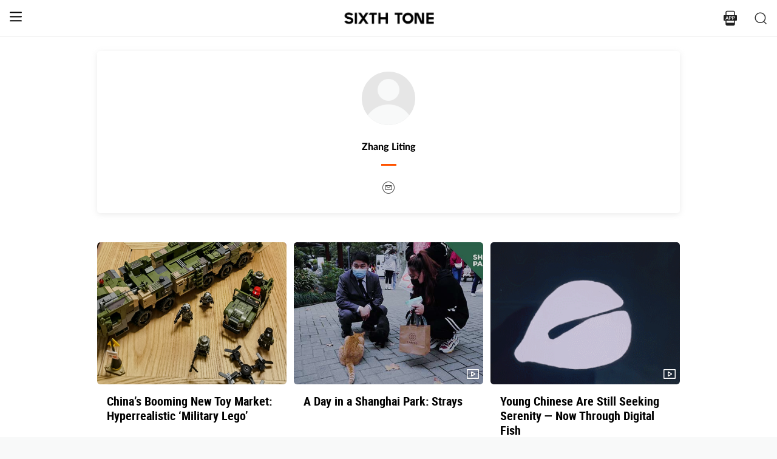

--- FILE ---
content_type: text/html; charset=utf-8
request_url: https://www.sixthtone.com/users/1011490/zhang-liting
body_size: 7508
content:
<!DOCTYPE html><html><head><meta charSet="utf-8"/><meta name="viewport" content="width=device-width"/><meta name="twitter:site" content="@SixthTone"/><meta property="fb:app_id" content="229302082296247"/><meta property="og:site_name" content="#SixthTone"/><meta name="twitter:creator:id" content="3386716163"/><meta name="twitter:site" content="@SixthTone"/><link rel="icon" href="/favicon.ico"/><title>Zhang Liting | Sixth Tone</title><meta name="robots" content="index,follow"/><meta property="og:title" content="Zhang Liting "/><meta property="og:url" content="https://www.sixthtone.com/users/1011490/zhang-liting"/><meta property="og:image" content="https://image5.sixthtone.com/image/5/65/130.png"/><meta property="keywords" content="10 Years After Wenchuan,2016 in Review,2017 in Review,2018 in Review,2019 in Review,2020 in Review,2021 in Review,2022 in Review,30 Years of Pudong,aging,agriculture,air pollution,animals,artificial intelligence,arts,Born in 1920,business,charity,China International Import Expo,China: A Decade Later,China’s AI Revolution,Chinese Dama,civil service,civil society,class,climate change,consumption,Coronavirus,corruption,crime,cross-border,Dealing With Death,disability,disasters,discrimination,e-commerce,economy,education,energy,entertainment,entrepreneurship,environment,Erotic China,ethics,family,fashion,first person,food,fraud,gaming,gaokao,gender,generations,Girlhood Interrupted,Golden Week Travel,health,Health Reform 2017,history,HIV,Hu Line,ideology,industry,innovation,intellectual property,interactive,international relations,internet,labor,language,law &amp; justice,LGBT,lifestyle,literature,livestream,living abroad,Lunar New Year,marriage,May Fourth Movement,media,Mekong,migration,music,national parks,patriotism,podcast,policy,politics,population,privacy,property,Q&amp;A,Quanzhou,race &amp; ethnicity,religion,rural China,science,sex &amp; relationships,Shanghai,Shanghai parks,sharing economy,Since ’78,Sixth Tone Fellowship,social conflict,social media,space,sports,subculture,surrogacy,technology,The CPC at 100,The PRC At 70,tourism,tradition,translation,transport,TV &amp; film,urban China,urban planning,urbanization,video,violence &amp; harassment,vivid tones,voices from the Shanghai lockdown,waste,water pollution,welfare,WeMedia,Winter Olympics 2022,Women in Politics,writing contest,WWW: What We’re Watching,Yangtze Deluge"/><meta itemprop="name" content="Broad Tones"/><meta name="twitter:image" content="https://image5.sixthtone.com/image/5/65/130.png"/><meta name="twitter:url" content="Zhang Liting"/><meta name="twitter:card" content="summary"/><meta name="twitter:title" content="Zhang Liting"/><meta name="twitter:description" content=""/><meta name="next-head-count" content="20"/><meta name="robots" content="index, follow"/><meta name="author" content="Sixth Tone"/><meta name="viewport" content="width=device-width, initial-scale=1, minimal-ui, user-scalable=0"/><meta http-equiv="Content-Security-Policy" content="upgrade-insecure-requests"/><link rel="alternate" type="application/rss+xml" title="Sixthtone Rss" href="http://www.sixthtone.com/rss/index.xml"/><meta http-equiv="Content-Type" content="text/html; charset=utf-8"/><link http-equiv="x-dns-prefetch-control" content="on"/><script src="/newwap/index.js"></script><script type="text/javascript" src="https://afd8.t4m.cn/applink.js" defer=""></script><script id="tag" defer="" data-nscript="beforeInteractive">
            var googletag = googletag || {};
            googletag.cmd = googletag.cmd || [];
            (function () {
              var gads = document.createElement('script');
              gads.async = true;
              gads.type = 'text/javascript';
              var useSSL = 'https:' == document.location.protocol;
              gads.src = (useSSL ? 'https:' : 'http:') +
                '//www.googletagservices.com/tag/js/gpt.js';
              var node = document.getElementsByTagName('script')[0];
              node.parentNode.insertBefore(gads, node);
            })();
            </script><script id="ua" defer="" data-nscript="beforeInteractive">
            (function (i, s, o, g, r, a, m) {
              i['GoogleAnalyticsObject'] = r;
              i[r] = i[r] || function () {
                (i[r].q = i[r].q || []).push(arguments)
              }, i[r].l = 1 * new Date();
              a = s.createElement(o), m = s.getElementsByTagName(o)[0];
              a.async = 1;
              a.src = g;
              m.parentNode.insertBefore(a, m);
            })(window, document, 'script', 'https://www.google-analytics.com/analytics.js', 'ga');
            ga('create', 'UA-75713042-1', 'auto');
            ga('send', 'pageview');
            </script><link rel="preload" href="/_next/static/css/7b2559cb1c9b6b1b.css" as="style"/><link rel="stylesheet" href="/_next/static/css/7b2559cb1c9b6b1b.css" data-n-g=""/><link rel="preload" href="/_next/static/css/d15eb49ffeb3acf6.css" as="style"/><link rel="stylesheet" href="/_next/static/css/d15eb49ffeb3acf6.css" data-n-p=""/><link rel="preload" href="/_next/static/css/45ccc78c327a5144.css" as="style"/><link rel="stylesheet" href="/_next/static/css/45ccc78c327a5144.css" data-n-p=""/><noscript data-n-css=""></noscript><script defer="" nomodule="" src="/_next/static/chunks/polyfills-c67a75d1b6f99dc8.js"></script><script src="/_next/static/chunks/webpack-cd1015f93276444c.js" defer=""></script><script src="/_next/static/chunks/framework-9cf46cf0fe8d1146.js" defer=""></script><script src="/_next/static/chunks/main-f42a4d097c63147d.js" defer=""></script><script src="/_next/static/chunks/pages/_app-b5d74535e6b79fc4.js" defer=""></script><script src="/_next/static/chunks/2848-4efa97dadff33313.js" defer=""></script><script src="/_next/static/chunks/4676-0b155f3e17313c9c.js" defer=""></script><script src="/_next/static/chunks/pages/users/%5Bid%5D/%5Bname%5D-9b4995455d938774.js" defer=""></script><script src="/_next/static/hb8D50A9NRCU31JdhQhE1/_buildManifest.js" defer=""></script><script src="/_next/static/hb8D50A9NRCU31JdhQhE1/_ssgManifest.js" defer=""></script></head><body><div id="__next"><div><div id="headerBox" class="index_headerBox__ysByU"><div id="headerBg" style="font-size:24px" class="index_header__mmxqW index_noBg__Jvok9"><div class="index_menu__tvD_d" id="menu" style="margin-left:15px"><nav><span class="menuToggle_menu__OmTqf"><svg width="23" height="23" viewBox="0 0 23 23"><path fill="transparent" stroke-width="2.5" stroke="hsl(0, 0%, 18%)" stroke-linecap="round" class="menuToggle_icon__Tlb2b menuToggle_isHover__Gn4is" d="M 2 2.5 L 20 2.5"></path><path fill="transparent" stroke-width="2.5" stroke="hsl(0, 0%, 18%)" stroke-linecap="round" d="M 2 9.423 L 20 9.423" class="menuToggle_icon__Tlb2b menuToggle_isHover__Gn4is" opacity="1"></path><path fill="transparent" stroke-width="2.5" stroke="hsl(0, 0%, 18%)" stroke-linecap="round" class="menuToggle_icon__Tlb2b menuToggle_isHover__Gn4is" d="M 2 16.346 L 20 16.346"></path></svg></span></nav></div><div id="navTitle" class="index_headerTitle__eMq8C"><div style="display:block"><div class="index_headerTitleTipsSingleHidden__2f4uT null "></div><div class="index_headerTitleTipsDoubleHidden__hre5U index_headerTitleTipsDouble__oymsN "></div><div class="index_headerTitleTips__Bugy8 "></div></div></div><div id="headerRight" style="margin-right:15px;display:flex;align-items:center;cursor:pointer"><svg width="1em" height="1em" viewBox="0 0 48 48" xmlns="http://www.w3.org/2000/svg" xmlns:xlink="http://www.w3.org/1999/xlink" class="antd-mobile-icon index_search__qyoov" style="vertical-align:-0.125em"><g id="SearchOutline-SearchOutline" stroke="none" stroke-width="1" fill="none" fill-rule="evenodd"><g id="SearchOutline-编组"><rect id="SearchOutline-矩形" fill="#FFFFFF" opacity="0" x="0" y="0" width="48" height="48"></rect><path d="M10.2434135,10.1505371 C17.2346315,3.28315429 28.5696354,3.28315429 35.5608534,10.1505371 C42.3159331,16.7859644 42.5440954,27.4048667 36.2453405,34.3093889 L43.7095294,41.6422249 C43.8671196,41.7970419 43.8693677,42.0502979 43.7145508,42.2078881 C43.7128864,42.2095822 43.7112069,42.2112616 43.7095126,42.2129259 L42.1705322,43.7246464 C42.014915,43.8775072 41.7655181,43.8775006 41.6099089,43.7246316 L34.0775268,36.3248916 L34.0775268,36.3248916 C27.0485579,41.8551751 16.7593545,41.4200547 10.2434135,35.0195303 C3.25219551,28.1521474 3.25219551,17.0179199 10.2434135,10.1505371 Z M12.3532001,12.2229532 C6.52718516,17.9457722 6.52718516,27.2242951 12.3532001,32.9471142 C18.1792151,38.6699332 27.6250517,38.6699332 33.4510667,32.9471142 C39.2770817,27.2242951 39.2770817,17.9457722 33.4510667,12.2229532 C27.6250517,6.50013419 18.1792151,6.50013419 12.3532001,12.2229532 Z" id="SearchOutline-形状" fill="currentColor" fill-rule="nonzero"></path></g></g></svg></div></div><div class="index_popupWrapper__m8tg1" style="position:fixed;z-index:-99;opacity:0;overflow:hidden;background:rgba(255, 255, 255)"><div class="index_headerMenu__jaPIs commonScrollbar"><ul class="index_list__FPKmx"></ul><div class="index_underline__vAx1m"></div><div class="index_topic__zw28R" style="backface-visibility:visible;opacity:0;transform:matrix(0.7, 0, 0, 0.7, 0, 0)"><div class="index_span__61Mal">TOPICS <!-- --><span class="index_slideRight__M2J43"></span></div></div><div class="index_email__Ign44" style="backface-visibility:visible;opacity:0;transform:matrix(0.7, 0, 0, 0.7, 0, 0)"><p>Subscribe to our newsletter</p><div><div class="index_emailInput__Cq6o0"><div class="adm-input"><input class="adm-input-element" placeholder="Enter your email here" autoComplete="on" name="email" value=""/></div><div class="index_go__uQEs_"><span class="index_slideRightOrange__FM_Jb"></span></div></div><div class="index_emailPower__Ymf9b"><input type="checkbox"/> <!-- --><span>By signing up, you agree to our <!-- --><a>Terms Of Use.</a></span></div></div></div><div class="index_follow__r19QT" style="backface-visibility:visible;opacity:0;transform:matrix(0.7, 0, 0, 0.7, 0, 0)"><p>FOLLOW US</p><ul class="index_followWay__VWoeP"><li><img src="/_next/static/media/followFacebook.0c79c02f.png"/><div></div></li><li><img src="/_next/static/media/followTwitter.0eeed04a.png"/><div></div></li><li><img src="/_next/static/media/followInstagram.53f57d9f.png"/><div></div></li><li><img src="/_next/static/media/followWechat.8868eee5.png"/><div></div></li><li><img src="/_next/static/media/followRss.bcdffe57.png"/><div></div></li></ul><ul class="index_ours__YgigM"><li>About Us</li>|<!-- --><li>Contribute</li>|<!-- --><li>Contact Us</li>|<!-- --><li>Sitemap</li></ul></div></div></div></div><main><div class="commonContainer index_wrapper__ol2b8"><div class="index_shareCard__islTL"><div class="index_avatarBg__7cbZc"><img class="index_avatar__j3qkc" src="https://image5.sixthtone.com/image/5/65/130.png"/></div><div class="index_name__FmasO">Zhang Liting</div><div class="index_poile__dIk4x"></div><div class="index_underLine__UdAwG"></div><div class="index_shareBox__PN_EY"><a href="mailto:1186698382@qq.com"><img class="index_shareIcon__OpBIK" src="../../static/img/icon_24x24_email_4a4a4a@2x.png"/></a></div></div><div class="index_content__mFwV2"><div class="index_listcont__cpohh"><div class="index_card_flex__KmfK9"><div class="index_card__BKn_J index_autoHeight__HYlYQ"><a class="index_left__jD_9G" href="/news/1012233/china%E2%80%99s-booming-new-toy-market%3A-hyperrealistic-%E2%80%98military-lego%E2%80%99"><img src="https://image5.sixthtone.com/image/5/63/683.jpg"/><span class="index_pos__XGFci"><span class=""></span></span></a><div class="index_btm__sZUn8"><a class="index_title__BRs7T" href="/news/1012233/china%E2%80%99s-booming-new-toy-market%3A-hyperrealistic-%E2%80%98military-lego%E2%80%99">China’s Booming New Toy Market: Hyperrealistic ‘Military Lego’</a><div class="index_time__z1xy9">Feb 10, 2023<!-- --></div></div></div><div class="index_card__BKn_J index_autoHeight__HYlYQ"><a class="index_left__jD_9G" href="/news/1011965/a-day-in-a-shanghai-park%3A-strays"><img src="https://image5.sixthtone.com/image/5/62/66.jpg"/><span class="index_pos__XGFci"><span class="index_videoIcon__TqGGx"></span></span></a><div class="index_btm__sZUn8"><a class="index_title__BRs7T" href="/news/1011965/a-day-in-a-shanghai-park%3A-strays">A Day in a Shanghai Park: Strays</a><div class="index_time__z1xy9">Dec 23, 2022<!-- --></div></div></div><div class="index_card__BKn_J index_autoHeight__HYlYQ"><a class="index_left__jD_9G" href="/news/1011740/young-chinese-are-still-seeking-serenity-%E2%80%94-now-through-digital-fish"><img src="https://image5.sixthtone.com/image/5/60/943.gif"/><span class="index_pos__XGFci"><span class="index_videoIcon__TqGGx"></span></span></a><div class="index_btm__sZUn8"><a class="index_title__BRs7T" href="/news/1011740/young-chinese-are-still-seeking-serenity-%E2%80%94-now-through-digital-fish">Young Chinese Are Still Seeking Serenity — Now Through Digital Fish</a><div class="index_time__z1xy9">Nov 24, 2022<!-- --></div></div></div><div class="index_card__BKn_J index_autoHeight__HYlYQ"><a class="index_left__jD_9G" href="/news/1011671/china-adagio%3A-a-photographer%E2%80%99s-40-year-visual-journey"><img src="https://image5.sixthtone.com/image/5/60/583.jpg"/><span class="index_pos__XGFci"><span class=""></span></span></a><div class="index_btm__sZUn8"><a class="index_title__BRs7T" href="/news/1011671/china-adagio%3A-a-photographer%E2%80%99s-40-year-visual-journey">China Adagio: A Photographer’s 40-Year Visual Journey</a><div class="index_time__z1xy9">Nov 17, 2022<!-- --></div></div></div><div class="index_card__BKn_J index_autoHeight__HYlYQ"><a class="index_left__jD_9G" href="/news/1011619/alibaba-built-its-success-on-small-vendors.-now%2C-it-fears-losing-them."><img src="https://image5.sixthtone.com/image/5/60/375.jpg"/><span class="index_pos__XGFci"><span class=""></span></span></a><div class="index_btm__sZUn8"><a class="index_title__BRs7T" href="/news/1011619/alibaba-built-its-success-on-small-vendors.-now%2C-it-fears-losing-them.">Alibaba Built Its Success on Small Vendors. Now, It Fears Losing Them.</a><div class="index_time__z1xy9">Nov 10, 2022<!-- --></div></div></div><div class="index_card__BKn_J index_autoHeight__HYlYQ"><a class="index_left__jD_9G" href="/news/1011489/for-young-chinese%2C-even-state-sector-jobs-are-no-longer-a-safe-bet"><img src="https://image5.sixthtone.com/image/5/59/828.jpg"/><span class="index_pos__XGFci"><span class=""></span></span></a><div class="index_btm__sZUn8"><a class="index_title__BRs7T" href="/news/1011489/for-young-chinese%2C-even-state-sector-jobs-are-no-longer-a-safe-bet">For Young Chinese, Even State Sector Jobs Are No Longer a Safe Bet</a><div class="index_time__z1xy9">Oct 31, 2022<!-- --></div></div></div></div><div class="index_loading__H_nSp"><img src="../../../static/img/loading.gif"/></div></div></div></div></main><div class="index_footerBox__VfhGL" id="footer"><div style="opacity:0;transform:translateX(0) translateY(0) translateZ(0)"><div class="index_triangleUp__2g2DO"></div><div class="index_arrowRight__xFS95" style="opacity:0"></div><div class="index_arrowRights__CWGeu" style="opacity:0"></div></div><div class="index_wwwBox__X4OBO"><div><p class="index_follow__8Sp87">FOLLOW US</p><ul class="index_followWay__5eMS5"><li><img src="/_next/static/media/followFacebookb.61d93777.png"/><div></div></li><li><img src="/_next/static/media/followTwitterb.63ab13e4.png"/><div></div></li><li><img src="/_next/static/media/followInstagramb.45ec33cf.png"/><div></div></li><li><img src="/_next/static/media/followWechatb.45484eb2.png"/><div></div></li><li><img src="/_next/static/media/followRssb.26ef54d2.png"/><div></div></li></ul></div><div><div class="index_about__gu1fC">ABOUT SIXTH TONE</div><ul class="index_ours__pOr_I"><li><a href="/about-us">About Us</a></li><span>|</span><li><a href="/contribute">Contribute</a></li><span>|</span><li><a href="/join-us">Join Us</a></li><span>|</span><li><a href="https://interaction.sixthtone.com/fellowship/">Research</a></li><span>|</span><li><a href="/contact-us">Contact Us</a></li><span>|</span><li><a href="/terms-use">Terms Of Use</a></li><span>|</span><li><a href="/privacy-policy">Privacy Policy</a></li><span>|</span><li><a href="/sitemap">Sitemap</a></li></ul><div class="index_email__4EuuN" id="email"><p>Subscribe to our newsletter</p><div class="index_emailInput__h_vnf"><div class="adm-input"><input class="adm-input-element" placeholder="Enter your email here" autoComplete="on" name="email" value=""/></div><div class="index_go__IhDYb"><span class="index_slideRightOrange___3U_k"></span></div></div><div class="index_emailPower__Faq5N"><div><input type="checkbox"/>  <!-- --><span>By signing up, you agree to our  <!-- --><a href="/terms-use">Terms Of Use.</a></span></div></div></div></div></div><a href="https://beian.miit.gov.cn" class="index_beian__VRzZM">沪ICP备14003370号-4</a><div class="index_version__N5GKL">Copyright © 2016~<!-- -->2026<!-- --> Sixth Tone. All Rights Reserved.<!-- --></div></div><div id="navbarBox" class="index_navbarBox__l0NFD detail_page_footer index_hide__mq9dI"><div style="display:flex"><div class="index_navbarIcon__RtxrM"></div><div class="index_navbarBtm__KFhPI"><div class="index_navbarName___enba"><img src="../../static/img/logo_90x11_000000@2x.png"/></div><div class="index_navbarTip__ineRC"><span style="color:#FF5300;margin-right:4px"></span></div></div></div><a class="index_navbarDownload__QR0Sn index_hide__mq9dI" id="bottomDownload">Download</a></div></div></div><script id="__NEXT_DATA__" type="application/json">{"props":{"pageProps":{"query":{"id":"1011490","name":"zhang-liting"},"topicList":{"list":[{"cardMode":"2","name":"China’s Booming New Toy Market: Hyperrealistic ‘Military Lego’","pubTime":"Feb 10, 2023","nodeInfo":{"nodeId":26167,"pic":"https://image5.sixthtone.com/image/5/65/46.png","tonePic":"https://image5.sixthtone.com/image/5/0/2.jpg","logoPic":"https://image5.sixthtone.com/image/5/0/137.png","name":"FEATURES","urlName":"dt","description":"Articles that cut to the core of contemporary China. In-depth, informed, and carefully crafted, every piece is carried by the voices of the story’s participants.","nodeType":0,"nickName":"","forwardType":2,"isParticular":false},"contId":1012233,"nodeId":26167,"summary":"Lego has found huge success in recent years by tapping into popular movie franchises like “Star Wars.” Its Chinese rivals are turning to a very different source of inspiration: the People’s Liberation Army.","pubTimeLong":1676028930638,"pic":"https://image5.sixthtone.com/image/5/63/683.jpg","appHeadPic":"https://image5.sixthtone.com/image/5/63/685.jpg","watermark":"","link":"","contType":0,"forwardType":4,"userInfoList":[],"cardType":0,"cardTypeName":""},{"cardMode":"2","name":"A Day in a Shanghai Park: Strays","pubTime":"Dec 23, 2022","nodeInfo":{"nodeId":26290,"pic":"https://image5.sixthtone.com/image/5/65/48.png","tonePic":"https://image5.sixthtone.com/image/5/18/363.jpg","logoPic":"https://image5.sixthtone.com/image/5/19/137.png","name":"MULTIMEDIA","urlName":"vvdt","description":"Visual stories that get up close and personal with contemporary China. A mix of short videos, documentaries, photography, and data visualization.","nodeType":0,"nickName":"","forwardType":2,"isParticular":false},"contId":1011965,"nodeId":26290,"summary":"","pubTimeLong":1671781462854,"pic":"https://image5.sixthtone.com/image/5/62/66.jpg","appHeadPic":"https://image5.sixthtone.com/image/5/62/64.jpg","watermark":"1","link":"","contType":9,"forwardType":9,"userInfoList":[],"cardType":0,"cardTypeName":""},{"cardMode":"2","name":"Young Chinese Are Still Seeking Serenity — Now Through Digital Fish","pubTime":"Nov 24, 2022","nodeInfo":{"nodeId":26290,"pic":"https://image5.sixthtone.com/image/5/65/48.png","tonePic":"https://image5.sixthtone.com/image/5/18/363.jpg","logoPic":"https://image5.sixthtone.com/image/5/19/137.png","name":"MULTIMEDIA","urlName":"vvdt","description":"Visual stories that get up close and personal with contemporary China. A mix of short videos, documentaries, photography, and data visualization.","nodeType":0,"nickName":"","forwardType":2,"isParticular":false},"contId":1011740,"nodeId":26290,"summary":"The country’s latest viral app is a wooden fish simulator.","pubTimeLong":1669294006306,"pic":"https://image5.sixthtone.com/image/5/60/943.gif","appHeadPic":"https://image5.sixthtone.com/image/5/60/945.jpg","watermark":"1","link":"","contType":0,"forwardType":4,"userInfoList":[],"cardType":0,"cardTypeName":""},{"cardMode":"5","name":"MOST READ","childList":[{"cardMode":"2","name":"China’s Booming New Toy Market: Hyperrealistic ‘Military Lego’","pubTime":"Feb 10, 2023","nodeInfo":{"nodeId":26167,"pic":"https://image5.sixthtone.com/image/5/65/46.png","tonePic":"https://image5.sixthtone.com/image/5/0/2.jpg","logoPic":"https://image5.sixthtone.com/image/5/0/137.png","name":"FEATURES","urlName":"dt","description":"Articles that cut to the core of contemporary China. In-depth, informed, and carefully crafted, every piece is carried by the voices of the story’s participants.","nodeType":0,"nickName":"","forwardType":2,"isParticular":false},"contId":1012233,"nodeId":26167,"summary":"Lego has found huge success in recent years by tapping into popular movie franchises like “Star Wars.” Its Chinese rivals are turning to a very different source of inspiration: the People’s Liberation Army.","pubTimeLong":1676028930638,"pic":"https://image5.sixthtone.com/image/5/63/683.jpg","appHeadPic":"https://image5.sixthtone.com/image/5/63/685.jpg","watermark":"","link":"","contType":0,"forwardType":4,"userInfoList":[],"cardType":0,"cardTypeName":""},{"cardMode":"2","name":"A Day in a Shanghai Park: Strays","pubTime":"Dec 23, 2022","nodeInfo":{"nodeId":26290,"pic":"https://image5.sixthtone.com/image/5/65/48.png","tonePic":"https://image5.sixthtone.com/image/5/18/363.jpg","logoPic":"https://image5.sixthtone.com/image/5/19/137.png","name":"MULTIMEDIA","urlName":"vvdt","description":"Visual stories that get up close and personal with contemporary China. A mix of short videos, documentaries, photography, and data visualization.","nodeType":0,"nickName":"","forwardType":2,"isParticular":false},"contId":1011965,"nodeId":26290,"summary":"","pubTimeLong":1671781462854,"pic":"https://image5.sixthtone.com/image/5/62/66.jpg","appHeadPic":"https://image5.sixthtone.com/image/5/62/64.jpg","watermark":"1","link":"","contType":9,"forwardType":9,"userInfoList":[],"cardType":0,"cardTypeName":""},{"cardMode":"2","name":"Young Chinese Are Still Seeking Serenity — Now Through Digital Fish","pubTime":"Nov 24, 2022","nodeInfo":{"nodeId":26290,"pic":"https://image5.sixthtone.com/image/5/65/48.png","tonePic":"https://image5.sixthtone.com/image/5/18/363.jpg","logoPic":"https://image5.sixthtone.com/image/5/19/137.png","name":"MULTIMEDIA","urlName":"vvdt","description":"Visual stories that get up close and personal with contemporary China. A mix of short videos, documentaries, photography, and data visualization.","nodeType":0,"nickName":"","forwardType":2,"isParticular":false},"contId":1011740,"nodeId":26290,"summary":"The country’s latest viral app is a wooden fish simulator.","pubTimeLong":1669294006306,"pic":"https://image5.sixthtone.com/image/5/60/943.gif","appHeadPic":"https://image5.sixthtone.com/image/5/60/945.jpg","watermark":"1","link":"","contType":0,"forwardType":4,"userInfoList":[],"cardType":0,"cardTypeName":""},{"cardMode":"2","name":"China Adagio: A Photographer’s 40-Year Visual Journey","pubTime":"Nov 17, 2022","nodeInfo":{"nodeId":26290,"pic":"https://image5.sixthtone.com/image/5/65/48.png","tonePic":"https://image5.sixthtone.com/image/5/18/363.jpg","logoPic":"https://image5.sixthtone.com/image/5/19/137.png","name":"MULTIMEDIA","urlName":"vvdt","description":"Visual stories that get up close and personal with contemporary China. A mix of short videos, documentaries, photography, and data visualization.","nodeType":0,"nickName":"","forwardType":2,"isParticular":false},"contId":1011671,"nodeId":26290,"summary":"Photojournalist Andrew Wong has been documenting China’s rise since the early 1980s. His work offers a unique perspective on the country’s transformation.","pubTimeLong":1668675824047,"pic":"https://image5.sixthtone.com/image/5/60/583.jpg","appHeadPic":"https://image5.sixthtone.com/image/5/60/585.jpg","watermark":"","link":"","contType":0,"forwardType":4,"userInfoList":[],"cardType":0,"cardTypeName":""},{"cardMode":"2","name":"Alibaba Built Its Success on Small Vendors. Now, It Fears Losing Them.","pubTime":"Nov 10, 2022","nodeInfo":{"nodeId":26167,"pic":"https://image5.sixthtone.com/image/5/65/46.png","tonePic":"https://image5.sixthtone.com/image/5/0/2.jpg","logoPic":"https://image5.sixthtone.com/image/5/0/137.png","name":"FEATURES","urlName":"dt","description":"Articles that cut to the core of contemporary China. In-depth, informed, and carefully crafted, every piece is carried by the voices of the story’s participants.","nodeType":0,"nickName":"","forwardType":2,"isParticular":false},"contId":1011619,"nodeId":26167,"summary":"Ahead of the all-important Singles’ Day shopping festival, the Chinese e-commerce giant is struggling to cling on to the core of its business: the small merchants that populate its flagship Taobao platform.","pubTimeLong":1668073415304,"pic":"https://image5.sixthtone.com/image/5/60/375.jpg","appHeadPic":"https://image5.sixthtone.com/image/5/60/377.jpg","watermark":"","link":"","contType":0,"forwardType":4,"userInfoList":[],"cardType":0,"cardTypeName":""}],"watermark":"","cardType":0},{"cardMode":"2","name":"China Adagio: A Photographer’s 40-Year Visual Journey","pubTime":"Nov 17, 2022","nodeInfo":{"nodeId":26290,"pic":"https://image5.sixthtone.com/image/5/65/48.png","tonePic":"https://image5.sixthtone.com/image/5/18/363.jpg","logoPic":"https://image5.sixthtone.com/image/5/19/137.png","name":"MULTIMEDIA","urlName":"vvdt","description":"Visual stories that get up close and personal with contemporary China. A mix of short videos, documentaries, photography, and data visualization.","nodeType":0,"nickName":"","forwardType":2,"isParticular":false},"contId":1011671,"nodeId":26290,"summary":"Photojournalist Andrew Wong has been documenting China’s rise since the early 1980s. His work offers a unique perspective on the country’s transformation.","pubTimeLong":1668675824047,"pic":"https://image5.sixthtone.com/image/5/60/583.jpg","appHeadPic":"https://image5.sixthtone.com/image/5/60/585.jpg","watermark":"","link":"","contType":0,"forwardType":4,"userInfoList":[],"cardType":0,"cardTypeName":""},{"cardMode":"2","name":"Alibaba Built Its Success on Small Vendors. Now, It Fears Losing Them.","pubTime":"Nov 10, 2022","nodeInfo":{"nodeId":26167,"pic":"https://image5.sixthtone.com/image/5/65/46.png","tonePic":"https://image5.sixthtone.com/image/5/0/2.jpg","logoPic":"https://image5.sixthtone.com/image/5/0/137.png","name":"FEATURES","urlName":"dt","description":"Articles that cut to the core of contemporary China. In-depth, informed, and carefully crafted, every piece is carried by the voices of the story’s participants.","nodeType":0,"nickName":"","forwardType":2,"isParticular":false},"contId":1011619,"nodeId":26167,"summary":"Ahead of the all-important Singles’ Day shopping festival, the Chinese e-commerce giant is struggling to cling on to the core of its business: the small merchants that populate its flagship Taobao platform.","pubTimeLong":1668073415304,"pic":"https://image5.sixthtone.com/image/5/60/375.jpg","appHeadPic":"https://image5.sixthtone.com/image/5/60/377.jpg","watermark":"","link":"","contType":0,"forwardType":4,"userInfoList":[],"cardType":0,"cardTypeName":""},{"cardMode":"2","name":"For Young Chinese, Even State Sector Jobs Are No Longer a Safe Bet","pubTime":"Oct 31, 2022","nodeInfo":{"nodeId":26167,"pic":"https://image5.sixthtone.com/image/5/65/46.png","tonePic":"https://image5.sixthtone.com/image/5/0/2.jpg","logoPic":"https://image5.sixthtone.com/image/5/0/137.png","name":"FEATURES","urlName":"dt","description":"Articles that cut to the core of contemporary China. In-depth, informed, and carefully crafted, every piece is carried by the voices of the story’s participants.","nodeType":0,"nickName":"","forwardType":2,"isParticular":false},"contId":1011489,"nodeId":26167,"summary":"Chinese graduates rushed to join the civil service during the pandemic, hoping to find security amid a turbulent economy. Now, many are facing steep pay cuts — and looking for a way out.","pubTimeLong":1667211410719,"pic":"https://image5.sixthtone.com/image/5/59/828.jpg","appHeadPic":"https://image5.sixthtone.com/image/5/59/830.jpg","watermark":"","link":"","contType":0,"forwardType":4,"userInfoList":[],"cardType":0,"cardTypeName":""}],"pageNum":1,"prevPageNum":0,"nextPageNum":2,"hasNext":false,"pageSize":20,"total":0,"pages":0,"startTime":1667157409999,"filterIds":null},"userInfo":{"userId":1011490,"userType":3,"authorType":3,"pic":"https://image5.sixthtone.com/image/5/65/130.png","name":"Zhang Liting","position":"","desc":"","shareUrl":"https://www.sixthtone.com/users/1011490","contactInfo":{"mail":"1186698382@qq.com","twitter":null,"faceBook":null,"linkedin":null,"sinaWeibo":null,"weChat":null,"google":null}}},"appProps":{},"__N_SSP":true},"page":"/users/[id]/[name]","query":{"id":"1011490","name":"zhang-liting"},"buildId":"hb8D50A9NRCU31JdhQhE1","isFallback":false,"gssp":true,"appGip":true,"scriptLoader":[]}</script><script>
            window.dataLayer = window.dataLayer || [];
            function gtag(){dataLayer.push(arguments);}
            gtag('js', new Date());
          </script></body></html>

--- FILE ---
content_type: application/javascript; charset=UTF-8
request_url: https://www.sixthtone.com/_next/static/chunks/pages/users/%5Bid%5D/%5Bname%5D-9b4995455d938774.js
body_size: 3451
content:
(self.webpackChunk_N_E=self.webpackChunk_N_E||[]).push([[8274],{80553:function(i,n,e){"use strict";e.r(n),e.d(n,{__N_SSP:function(){return w},default:function(){return j}});var t=e(59499),a=e(67294),o=e(11163),r=e(94184),l=e.n(r),c=e(2962),d=e(36836),s=e(83392),u=e.n(s),v=e(48445),m=e(82895),p=(e(44901),e(8939)),h=(e(53848),e(79810)),_=e(74324),f=e(35961),g=e(16893),x=e(85893),y=e(83454),w=!0;function j(i){var n,e,r,s,w,j,b,O,T,I,N,A=i.userInfo,k=i.topicList,S=i.query,C=(0,o.useRouter)(),P=(null===C||void 0===C?void 0:C.query).id,E=(0,a.useRef)(null),R=(0,a.useContext)(f.j),B=R.state,W=R.dispatch,D=(0,a.useRef)(null),L=(0,g.Y)(D,{amount:.8});return(0,a.useEffect)((function(){if(A){var i={el:"#bottomDownload",path:"demo/a",params:{contType:(null===A||void 0===A?void 0:A.forwardType)||3,contId:P||""}};(0,h.Rd)([i])}}),[P]),(0,a.useEffect)((function(){W({type:"CHANGEHEADERSTATUS",headStatus:2})}),[L]),(0,x.jsxs)("div",{className:l()("commonContainer",u().wrapper),children:[(0,x.jsx)(c.PB,{title:"".concat(null===A||void 0===A?void 0:A.name," | Sixth Tone"),openGraph:{url:"".concat(null===(n=y)||void 0===y||null===(e=n.env)||void 0===e?void 0:"https://www.sixthtone.com","/users/").concat(null===S||void 0===S?void 0:S.id,"/").concat((0,_.Og)(null===A||void 0===A?void 0:A.name)),title:"".concat(null===A||void 0===A?void 0:A.name," "),description:null===A||void 0===A?void 0:A.desc,images:[{url:null===A||void 0===A?void 0:A.pic}]},additionalMetaTags:[{property:"keywords",content:"10 Years After Wenchuan,2016 in Review,2017 in Review,2018 in Review,2019 in Review,2020 in Review,2021 in Review,2022 in Review,30 Years of Pudong,aging,agriculture,air pollution,animals,artificial intelligence,arts,Born in 1920,business,charity,China International Import Expo,China: A Decade Later,China\u2019s AI Revolution,Chinese Dama,civil service,civil society,class,climate change,consumption,Coronavirus,corruption,crime,cross-border,Dealing With Death,disability,disasters,discrimination,e-commerce,economy,education,energy,entertainment,entrepreneurship,environment,Erotic China,ethics,family,fashion,first person,food,fraud,gaming,gaokao,gender,generations,Girlhood Interrupted,Golden Week Travel,health,Health Reform 2017,history,HIV,Hu Line,ideology,industry,innovation,intellectual property,interactive,international relations,internet,labor,language,law & justice,LGBT,lifestyle,literature,livestream,living abroad,Lunar New Year,marriage,May Fourth Movement,media,Mekong,migration,music,national parks,patriotism,podcast,policy,politics,population,privacy,property,Q&A,Quanzhou,race & ethnicity,religion,rural China,science,sex & relationships,Shanghai,Shanghai parks,sharing economy,Since \u201978,Sixth Tone Fellowship,social conflict,social media,space,sports,subculture,surrogacy,technology,The CPC at 100,The PRC At 70,tourism,tradition,translation,transport,TV & film,urban China,urban planning,urbanization,video,violence & harassment,vivid tones,voices from the Shanghai lockdown,waste,water pollution,welfare,WeMedia,Winter Olympics 2022,Women in Politics,writing contest,WWW: What We\u2019re Watching,Yangtze Deluge"},{itemprop:"name",content:"Broad Tones"},{name:"twitter:image",content:null===A||void 0===A?void 0:A.pic},{name:"twitter:url",content:null===A||void 0===A?void 0:A.name},{name:"twitter:card",content:"summary"},{name:"twitter:title",content:null===A||void 0===A?void 0:A.name},{name:"twitter:description",content:null===A||void 0===A?void 0:A.desc}]}),(0,x.jsxs)("div",{className:u().shareCard,children:[(0,x.jsx)("div",{className:u().avatarBg,ref:D,children:(0,x.jsx)("img",{className:l()(u().avatar,(r={},(0,t.Z)(r,u().avatarHeightAuto,2===(null===A||void 0===A?void 0:A.authorType)),(0,t.Z)(r,u().avatarWidthAuto,1===(null===A||void 0===A?void 0:A.authorType)),r)),src:(null===A||void 0===A?void 0:A.pic)||"../../../static/img/pic_88x88_headportrait@2x.png"})}),(0,x.jsx)("div",{className:u().name,children:null===A||void 0===A?void 0:A.name}),(0,x.jsx)("div",{className:u().poile,children:null===A||void 0===A?void 0:A.position}),(0,x.jsx)("div",{className:u().underLine}),null!==A&&void 0!==A&&A.desc?(0,x.jsx)("div",{className:u().cont,children:null===A||void 0===A?void 0:A.desc}):null,(0,x.jsxs)("div",{className:u().shareBox,children:[(null===A||void 0===A||null===(s=A.contactInfo)||void 0===s?void 0:s.mail)&&(0,x.jsx)("a",{href:"mailto:".concat(null===A||void 0===A||null===(w=A.contactInfo)||void 0===w?void 0:w.mail),children:(0,x.jsx)("img",{className:u().shareIcon,src:"../../static/img/icon_24x24_email_4a4a4a@2x.png"})}),(null===A||void 0===A||null===(j=A.contactInfo)||void 0===j?void 0:j.faceBook)&&(0,x.jsx)("a",{href:null===A||void 0===A||null===(b=A.contactInfo)||void 0===b||null===(O=b.faceBook)||void 0===O?void 0:O.link,children:(0,x.jsx)("img",{className:u().shareIcon,src:"../../static/img/icon_24x24_facebook_4a4a4a@2x.png"})}),(null===A||void 0===A||null===(T=A.contactInfo)||void 0===T?void 0:T.twitter)&&(0,x.jsx)("a",{href:null===A||void 0===A||null===(I=A.contactInfo)||void 0===I||null===(N=I.twitter)||void 0===N?void 0:N.link,children:(0,x.jsx)("img",{className:u().shareIcon,src:"../../static/img/icon_24x24_twitter_4a4a4a@2x.png"})})]})]}),(0,x.jsx)("div",{className:u().content,children:Object.keys(k).length>0&&(0,x.jsx)(v.Z,{fetchName:d.fl,initialLoad:!0,ssrData:null===k||void 0===k?void 0:k.list,ref:E,field:"list",params:{authorId:P,pageSize:20},className:u().listcont,children:function(i){var n;return"wap"===(null===B||void 0===B||null===(n=B.base)||void 0===n?void 0:n.osType)?(0,x.jsx)(x.Fragment,{children:Array.isArray(i)&&i.length>0&&i.filter(Boolean).map((function(i,n){return(0,x.jsx)("div",{children:(0,x.jsx)(x.Fragment,{children:5==i.cardMode?(0,x.jsx)(x.Fragment,{}):(0,x.jsx)(m.Z,{data:i},n)})},n)}))}):(0,x.jsx)(x.Fragment,{children:(0,x.jsx)("div",{className:u().card_flex,children:Array.isArray(i)&&i.length>0&&i.map((function(i,n){return 5==i.cardMode?null:(0,x.jsx)(p.Z,{data:i,autoHeight:!0},n)}))})})}})})]})}},79810:function(i,n,e){"use strict";e.d(n,{Rd:function(){return d}});var t=e(59499),a=e(80129),o=e.n(a);function r(i,n){var e=Object.keys(i);if(Object.getOwnPropertySymbols){var t=Object.getOwnPropertySymbols(i);n&&(t=t.filter((function(n){return Object.getOwnPropertyDescriptor(i,n).enumerable}))),e.push.apply(e,t)}return e}function l(i){for(var n=1;n<arguments.length;n++){var e=null!=arguments[n]?arguments[n]:{};n%2?r(Object(e),!0).forEach((function(n){(0,t.Z)(i,n,e[n])})):Object.getOwnPropertyDescriptors?Object.defineProperties(i,Object.getOwnPropertyDescriptors(e)):r(Object(e)).forEach((function(n){Object.defineProperty(i,n,Object.getOwnPropertyDescriptor(e,n))}))}return i}var c=function(i){if(null!==i&&void 0!==i&&i.el){var n,e=[],t=null===(n=document)||void 0===n?void 0:n.querySelectorAll(null===i||void 0===i?void 0:i.el);return t&&t.length>0?(t.forEach((function(n){var t=null===n||void 0===n?void 0:n.getAttribute("data-moblink"),a="demo/a?".concat(o().stringify(null===i||void 0===i?void 0:i.params));t&&t===a||(n.setAttribute("data-moblink","demo/a?".concat(o().stringify(null===i||void 0===i?void 0:i.params))),e.push(i))})),t=null,e.length>0&&i):(t=null,null)}return null},d=function(i,n){var e,t,a=[];i&&i&&(Array.isArray(i)?i.forEach((function(i){var n,e;c(i)&&a.push(l(l({},i),{},{params:l(l({},null===i||void 0===i?void 0:i.params),{},{contType:String(null===i||void 0===i||null===(n=i.params)||void 0===n?void 0:n.contType)||"",contId:String(null===i||void 0===i||null===(e=i.params)||void 0===e?void 0:e.contId)||""})}))})):c(i)&&a.push(l(l({},i),{},{params:l(l({},null===i||void 0===i?void 0:i.params),{},{contType:String(null===i||void 0===i||null===(e=i.params)||void 0===e?void 0:e.contType)||"",contId:String(null===i||void 0===i||null===(t=i.params)||void 0===t?void 0:t.contId)||""})})));a.length>0&&setTimeout((function(){MobLink(a)}),n||200)}},24455:function(i,n,e){(window.__NEXT_P=window.__NEXT_P||[]).push(["/users/[id]/[name]",function(){return e(80553)}])},83392:function(i){i.exports={wrapper:"index_wrapper__ol2b8",shareCard:"index_shareCard__islTL",avatarBg:"index_avatarBg__7cbZc",avatar:"index_avatar__j3qkc",avatarWidthAuto:"index_avatarWidthAuto__6oEB_",avatarHeightAuto:"index_avatarHeightAuto__4zrB4",name:"index_name__FmasO",poile:"index_poile__dIk4x",underLine:"index_underLine__UdAwG",cont:"index_cont__djS1q",shareBox:"index_shareBox__PN_EY",shareIcon:"index_shareIcon__OpBIK",content:"index_content__mFwV2",itemViewPc:"index_itemViewPc__OOWZQ",itemView:"index_itemView__YQ_Cp",cardList:"index_cardList__LpX7r",midTitle:"index_midTitle__pJKgi",listcont:"index_listcont__cpohh",card_flex:"index_card_flex__KmfK9",card_swiper:"index_card_swiper__5qSev",mostRedDiv:"index_mostRedDiv__4H8wa"}}},function(i){i.O(0,[2848,4273,4676,9774,2888,179],(function(){return n=24455,i(i.s=n);var n}));var n=i.O();_N_E=n}]);